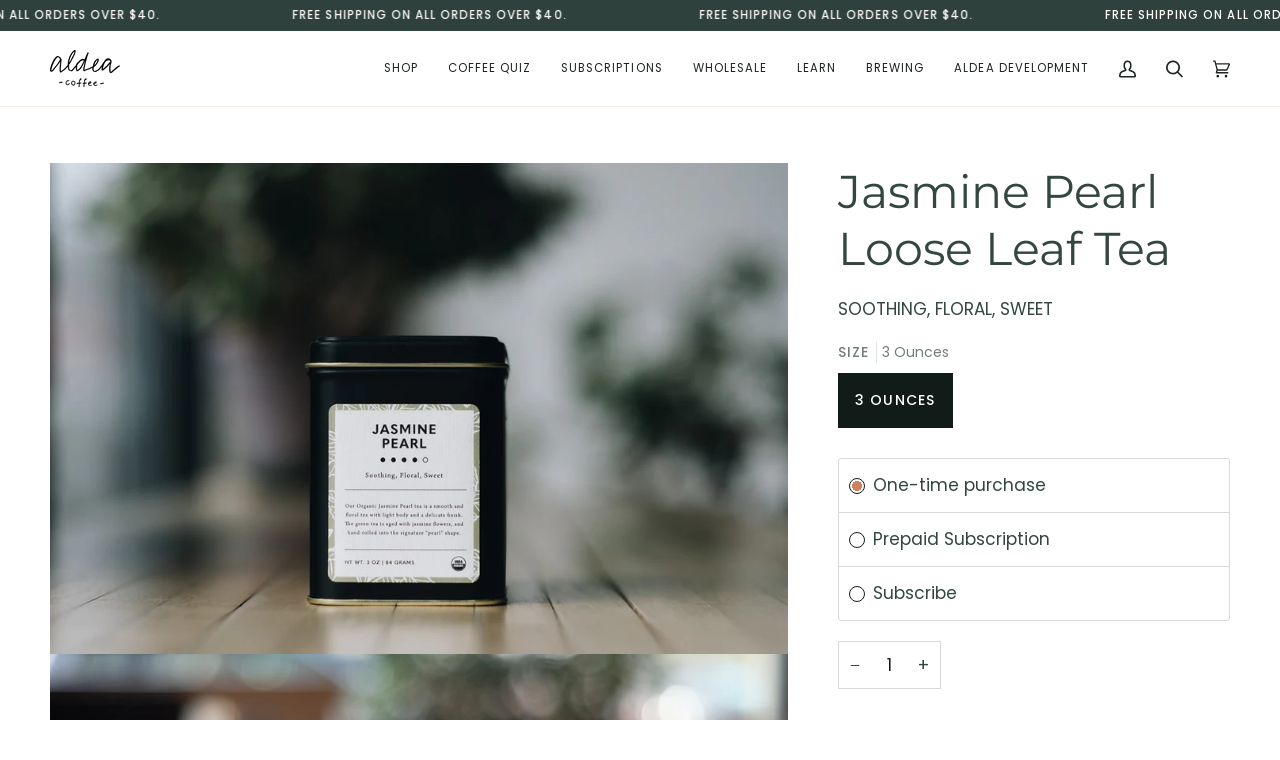

--- FILE ---
content_type: text/css
request_url: https://www.aldeacoffee.com/cdn/shop/t/12/assets/font-settings.css?v=169000114302273879891759332995
body_size: 170
content:
@font-face{font-family:Montserrat;font-weight:400;font-style:normal;font-display:swap;src:url(//www.aldeacoffee.com/cdn/fonts/montserrat/montserrat_n4.81949fa0ac9fd2021e16436151e8eaa539321637.woff2?h1=YWxkZWFjb2ZmZWUuY29t&h2=YWxkZWEtY29mZmVlLmFjY291bnQubXlzaG9waWZ5LmNvbQ&hmac=388c680ebe6c7bd425e4b772c07d996fd2bae13fac2153ef0c81bc6e7c72af1b) format("woff2"),url(//www.aldeacoffee.com/cdn/fonts/montserrat/montserrat_n4.a6c632ca7b62da89c3594789ba828388aac693fe.woff?h1=YWxkZWFjb2ZmZWUuY29t&h2=YWxkZWEtY29mZmVlLmFjY291bnQubXlzaG9waWZ5LmNvbQ&hmac=569751243ef8ed125a1aa522a959f87e53d1b8ddcd1872c6471b24bba298b0a6) format("woff")}@font-face{font-family:Poppins;font-weight:400;font-style:normal;font-display:swap;src:url(//www.aldeacoffee.com/cdn/fonts/poppins/poppins_n4.0ba78fa5af9b0e1a374041b3ceaadf0a43b41362.woff2?h1=YWxkZWFjb2ZmZWUuY29t&h2=YWxkZWEtY29mZmVlLmFjY291bnQubXlzaG9waWZ5LmNvbQ&hmac=c5085bc6f7f505c5fd6e5b137f3d8cd2633fd0ca65cd7a977f6c1f0115e9510c) format("woff2"),url(//www.aldeacoffee.com/cdn/fonts/poppins/poppins_n4.214741a72ff2596839fc9760ee7a770386cf16ca.woff?h1=YWxkZWFjb2ZmZWUuY29t&h2=YWxkZWEtY29mZmVlLmFjY291bnQubXlzaG9waWZ5LmNvbQ&hmac=b05a80b3fd47a04b57b7413a868319088c1707a90696e6705fc4fde24177fe8a) format("woff")}@font-face{font-family:Poppins;font-weight:400;font-style:normal;font-display:swap;src:url(//www.aldeacoffee.com/cdn/fonts/poppins/poppins_n4.0ba78fa5af9b0e1a374041b3ceaadf0a43b41362.woff2?h1=YWxkZWFjb2ZmZWUuY29t&h2=YWxkZWEtY29mZmVlLmFjY291bnQubXlzaG9waWZ5LmNvbQ&hmac=c5085bc6f7f505c5fd6e5b137f3d8cd2633fd0ca65cd7a977f6c1f0115e9510c) format("woff2"),url(//www.aldeacoffee.com/cdn/fonts/poppins/poppins_n4.214741a72ff2596839fc9760ee7a770386cf16ca.woff?h1=YWxkZWFjb2ZmZWUuY29t&h2=YWxkZWEtY29mZmVlLmFjY291bnQubXlzaG9waWZ5LmNvbQ&hmac=b05a80b3fd47a04b57b7413a868319088c1707a90696e6705fc4fde24177fe8a) format("woff")}@font-face{font-family:Montserrat;font-weight:500;font-style:normal;font-display:swap;src:url(//www.aldeacoffee.com/cdn/fonts/montserrat/montserrat_n5.07ef3781d9c78c8b93c98419da7ad4fbeebb6635.woff2?h1=YWxkZWFjb2ZmZWUuY29t&h2=YWxkZWEtY29mZmVlLmFjY291bnQubXlzaG9waWZ5LmNvbQ&hmac=d5f5a093d0d0f0eec2b5d571e9d30a64bcea35f0a53cdaf2deaf202a160ccbac) format("woff2"),url(//www.aldeacoffee.com/cdn/fonts/montserrat/montserrat_n5.adf9b4bd8b0e4f55a0b203cdd84512667e0d5e4d.woff?h1=YWxkZWFjb2ZmZWUuY29t&h2=YWxkZWEtY29mZmVlLmFjY291bnQubXlzaG9waWZ5LmNvbQ&hmac=3af956b9da812589f202b0ec0937789fb108be1fce88c532346a6fdd8e7f1bca) format("woff")}@font-face{font-family:Poppins;font-weight:500;font-style:normal;font-display:swap;src:url(//www.aldeacoffee.com/cdn/fonts/poppins/poppins_n5.ad5b4b72b59a00358afc706450c864c3c8323842.woff2?h1=YWxkZWFjb2ZmZWUuY29t&h2=YWxkZWEtY29mZmVlLmFjY291bnQubXlzaG9waWZ5LmNvbQ&hmac=8ac69f4c0183b42631191588f96f4dac16feb9366bd80e4ba11ce5d6bb8a2183) format("woff2"),url(//www.aldeacoffee.com/cdn/fonts/poppins/poppins_n5.33757fdf985af2d24b32fcd84c9a09224d4b2c39.woff?h1=YWxkZWFjb2ZmZWUuY29t&h2=YWxkZWEtY29mZmVlLmFjY291bnQubXlzaG9waWZ5LmNvbQ&hmac=1adc4b06941aef6b2fab00d55302058464787c71f0921e086c91bab6ffe20524) format("woff")}@font-face{font-family:Poppins;font-weight:500;font-style:normal;font-display:swap;src:url(//www.aldeacoffee.com/cdn/fonts/poppins/poppins_n5.ad5b4b72b59a00358afc706450c864c3c8323842.woff2?h1=YWxkZWFjb2ZmZWUuY29t&h2=YWxkZWEtY29mZmVlLmFjY291bnQubXlzaG9waWZ5LmNvbQ&hmac=8ac69f4c0183b42631191588f96f4dac16feb9366bd80e4ba11ce5d6bb8a2183) format("woff2"),url(//www.aldeacoffee.com/cdn/fonts/poppins/poppins_n5.33757fdf985af2d24b32fcd84c9a09224d4b2c39.woff?h1=YWxkZWFjb2ZmZWUuY29t&h2=YWxkZWEtY29mZmVlLmFjY291bnQubXlzaG9waWZ5LmNvbQ&hmac=1adc4b06941aef6b2fab00d55302058464787c71f0921e086c91bab6ffe20524) format("woff")}@font-face{font-family:Poppins;font-weight:400;font-style:italic;font-display:swap;src:url(//www.aldeacoffee.com/cdn/fonts/poppins/poppins_i4.846ad1e22474f856bd6b81ba4585a60799a9f5d2.woff2?h1=YWxkZWFjb2ZmZWUuY29t&h2=YWxkZWEtY29mZmVlLmFjY291bnQubXlzaG9waWZ5LmNvbQ&hmac=4b5472fb7fd5837e636edd0c82539150f2cf38fe4f061cbe98c0e4e11b236641) format("woff2"),url(//www.aldeacoffee.com/cdn/fonts/poppins/poppins_i4.56b43284e8b52fc64c1fd271f289a39e8477e9ec.woff?h1=YWxkZWFjb2ZmZWUuY29t&h2=YWxkZWEtY29mZmVlLmFjY291bnQubXlzaG9waWZ5LmNvbQ&hmac=83de2d38e935216f37d517816a816ad752bd47a9e38fb66688a4e8bc74d89a0f) format("woff")}@font-face{font-family:Poppins;font-weight:500;font-style:italic;font-display:swap;src:url(//www.aldeacoffee.com/cdn/fonts/poppins/poppins_i5.6acfce842c096080e34792078ef3cb7c3aad24d4.woff2?h1=YWxkZWFjb2ZmZWUuY29t&h2=YWxkZWEtY29mZmVlLmFjY291bnQubXlzaG9waWZ5LmNvbQ&hmac=75f1aa7d749321b94b539da59d06fabbc4b315946626b69e7738757e8267663d) format("woff2"),url(//www.aldeacoffee.com/cdn/fonts/poppins/poppins_i5.a49113e4fe0ad7fd7716bd237f1602cbec299b3c.woff?h1=YWxkZWFjb2ZmZWUuY29t&h2=YWxkZWEtY29mZmVlLmFjY291bnQubXlzaG9waWZ5LmNvbQ&hmac=e461be1d0fd27bab8b34a12c09d5c9cbf851ec9efa3a3e5d1190b72d59e85b7c) format("woff")}
/*# sourceMappingURL=/cdn/shop/t/12/assets/font-settings.css.map?v=169000114302273879891759332995 */


--- FILE ---
content_type: application/x-javascript
request_url: https://app.sealsubscriptions.com/shopify/public/status/shop/aldea-coffee.myshopify.com.js?1768443500
body_size: -264
content:
var sealsubscriptions_settings_updated='1765827006c';